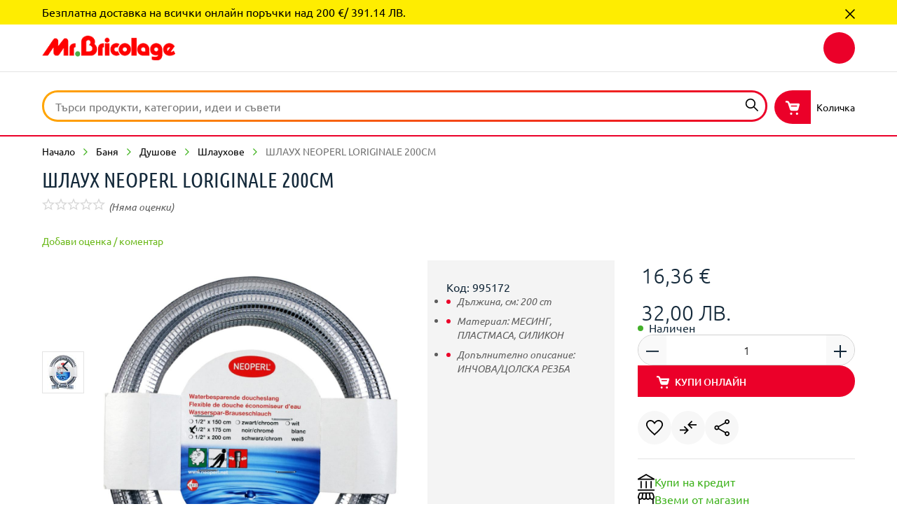

--- FILE ---
content_type: image/svg+xml
request_url: https://api.mr-bricolage.bg/medias/ui-illustrations-90-px-90-007.svg?context=bWFzdGVyfGltYWdlc3wxNTE3fGltYWdlL3N2Zyt4bWx8YURZeEwyZzNaaTg1TlRrNU1UZ3pOVEU1TnpjMEwzVnBMV2xzYkhWemRISmhkR2x2Ym5NdE9UQXRjSGd0T1RBdE1EQTNMbk4yWnd8NTY3MDNhYjc2YjJiNTlkZTM0MDg4MjJjYWYzZjEwZGQ1ZWQ0ZTBkMjY4ZWRkZjZkZmE1N2IyZWVkYzYxMTIzNw
body_size: 251
content:
<svg width="81" height="63" viewBox="0 0 81 63" xmlns="http://www.w3.org/2000/svg">
    <g fill="none" fill-rule="evenodd">
        <path d="M57.031 46.128c-.252-1.14-2.353-2.206-6.301-3.2-5.922-1.49-15.73-7.195-17.572-9.66-1.842-2.465-2.365-4.36-1.183-5.364 1.183-1.003 3.651-.265 4.957.774 1.307 1.039 6.726 3.506 9.635 1.753 1.94-1.169 3.032-3.245 3.278-6.228-.98.096-1.47-.232-1.47-.983-1.808.983-3.47.017-3.47-1.558 0-1.574-.905-5.772 1.662-6.687-2.38-3.297-4.34-5.925-6.988-6.956-2.647-1.031-3.76-.515-5.681-.515-1.923 0-2.644-1.461-1.923-2.827.722-1.366 3.366-1.877 6.32-1.877 2.955 0 9.285.819 14.673 8.207 2.545-1.337 5.804-1.227 5.804.828 1.984-.828 4.05 2.938 4.795 5.714.745 2.776 1.666 13.835 4.2 16.535-2.8 3.253-6.379 7.268-10.736 12.044z" fill="#F8D1C0"/>
        <path d="M35.05 7.168v21.419H0V7.168h35.05zM19.14 9.715c-1.766.668-3.168 1.497-4.206 2.486-1.222-.871-2.297-1.579-3.226-2.122-1.393-.816-4.865-.14-4.865 2.473s.628 3.458 8.09 9.163c4.057-3.32 5.609-4.164 7.604-6.84 1.995-2.674-.748-6.162-3.397-5.16z" fill="#EB0029"/>
        <path d="M17.803 13.918a34.486 34.486 0 0 0-2.535-1.668c-1.094-.64-3.822-.11-3.822 1.943s.493 2.718 6.357 7.2c3.187-2.61 4.406-3.272 5.974-5.374 1.567-2.101-.588-4.842-2.669-4.055-1.387.525-2.49 1.176-3.305 1.954z" fill="#43B02A" style="mix-blend-mode:multiply" transform="translate(0 2.8)"/>
        <path d="M68.852 32.934 55.034 48.096c5.662 5.252 9.2 9.286 10.613 12.104C69.05 57.434 74.169 53.063 81 47.089L68.852 32.934z" fill="#43B02A"/>
    </g>
</svg>


--- FILE ---
content_type: image/svg+xml
request_url: https://api.mr-bricolage.bg/medias/24-034-green.svg?context=bWFzdGVyfGltYWdlc3wzOTQ3fGltYWdlL3N2Zyt4bWx8YUdaaUwyZ3pOQzg1TlRrNU1UYzVPRFE1TnpVNEx6STBMVEF6TkMxbmNtVmxiaTV6ZG1jfGM1YzZiYWFjMTg4MjIzOWRiY2FmNTJiMmExNjAwODM3NTJiN2M4ZDgzNTI0MDM1YjQ0YWZiYzE3ZjA5OTFhYTU
body_size: 984
content:
<?xml version="1.0" encoding="UTF-8"?>
<svg width="24px" height="24px" viewBox="0 0 24 24" version="1.1" xmlns="http://www.w3.org/2000/svg" xmlns:xlink="http://www.w3.org/1999/xlink">
    <title>UI/Icons/24pt/24-034</title>
    <g id="UI/Icons/24pt/24-034" stroke="none" stroke-width="1" fill="none" fill-rule="evenodd">
        <path d="M22.7491069,11.0888476 L22.7491069,21.2088493 C22.7491069,21.6864895 22.5699919,22.1044246 22.2117617,22.4626548 C21.8535316,22.8208849 21.4355964,23 20.9579562,23 L3.01659636,23 C2.53895616,23 2.12102099,22.8208849 1.76279085,22.4626548 C1.4045607,22.1044246 1.22544563,21.6864895 1.22544563,21.2088493 L1.22544563,11.0888476 C0.668198732,10.6112074 0.300017748,10.024108 0.120902674,9.32754941 C-0.0582123988,8.63099079 -0.038310724,7.93443217 0.180607699,7.23787355 L1.46426572,3.20778441 C1.62347912,2.67043919 1.90210257,2.25250402 2.30013607,1.95397889 C2.69816956,1.65545377 3.15590808,1.50619121 3.67335163,1.50619121 L20.1817909,1.50619121 C20.7390378,1.50619121 21.2266288,1.66042919 21.644564,1.96890515 C22.0624991,2.27738111 22.3510734,2.69034086 22.5102868,3.20778441 L23.8237974,7.23787355 C24.0427158,7.93443217 24.057642,8.63099079 23.8685761,9.32754941 C23.6795102,10.024108 23.3063538,10.6112074 22.7491069,11.0888476 Z M14.6889286,10.1634198 C15.2660772,10.1634198 15.7536682,9.97435384 16.1517017,9.59622202 C16.5497352,9.2180902 16.7089486,8.76035168 16.6293419,8.22300646 L15.8830291,3.29734194 L12.8977779,3.29734194 L12.8977779,8.22300646 C12.8977779,8.74045 13.0669421,9.1932131 13.4052706,9.58129576 C13.7435991,9.96937842 14.1714851,10.1634198 14.6889286,10.1634198 Z M9.10650885,10.1634198 C9.66375574,10.1634198 10.1364205,9.97435384 10.5245032,9.59622202 C10.9125858,9.2180902 11.1066272,8.76035168 11.1066272,8.22300646 L11.1066272,3.29734194 L8.12137595,3.29734194 L7.37506314,8.22300646 C7.29545644,8.74045 7.43476817,9.1932131 7.79299831,9.58129576 C8.15122846,9.96937842 8.5890653,10.1634198 9.10650885,10.1634198 Z M3.67335163,10.1634198 C4.15099182,10.1634198 4.56395157,9.99923093 4.91223088,9.6708533 C5.26051019,9.34247567 5.46450236,8.93946675 5.52420738,8.46182656 L6.3003727,3.29734194 L3.31512148,3.29734194 L1.94190592,7.65580873 C1.74288917,8.27276064 1.82249587,8.8449338 2.18072602,9.37232818 C2.53895616,9.89972256 3.03649803,10.1634198 3.67335163,10.1634198 L3.67335163,10.1634198 Z M20.3012009,10.1634198 C20.9380545,10.1634198 21.4405718,9.90469798 21.8087528,9.38725443 C22.1769338,8.86981089 22.2615159,8.29266232 22.0624991,7.65580873 L20.6892836,3.29734194 L17.7040324,3.29734194 L18.4801977,8.46182656 C18.5399027,8.93946675 18.7438949,9.34247567 19.0921742,9.6708533 C19.4404535,9.99923093 19.8434624,10.1634198 20.3012009,10.1634198 L20.3012009,10.1634198 Z M3.01659636,21.2088493 L20.9579562,21.2088493 L20.9579562,11.924718 C20.9778579,11.9446196 20.9131774,11.9545705 20.7639149,11.9545705 L20.3012009,11.9545705 C19.8036591,11.9545705 19.3309943,11.8500867 18.8832066,11.6411191 C18.4354189,11.4321515 17.9926066,11.1087493 17.5547698,10.6709125 C17.236343,11.068946 16.8383095,11.3823973 16.3606693,11.6112666 C15.8830291,11.8401359 15.3556347,11.9545705 14.7784862,11.9545705 C14.1814359,11.9545705 13.6689678,11.8699884 13.2410818,11.7008241 C12.8131958,11.5316599 12.400236,11.248061 12.0022025,10.8500275 C11.7036774,11.2082577 11.3255456,11.4819057 10.8678071,11.6709716 C10.4100685,11.8600375 9.892625,11.9545705 9.31547643,11.9545705 C8.69852452,11.9545705 8.15122846,11.8451113 7.67358826,11.6261928 C7.19594807,11.4072744 6.78796373,11.0888476 6.44963526,10.6709125 C5.97199507,11.0888476 5.50430571,11.4072744 5.04656719,11.6261928 C4.58882867,11.8451113 4.13109015,11.9545705 3.67335163,11.9545705 L3.27034271,11.9545705 C3.14098183,11.9545705 3.05639971,11.9446196 3.01659636,11.924718 L3.01659636,21.2088493 Z M20.9579562,21.2088493 L3.01659636,21.2088493 L20.9579562,21.2088493 Z" id="Shape" fill="#3db21b"></path>
    </g>
</svg>

--- FILE ---
content_type: image/svg+xml
request_url: https://api.mr-bricolage.bg/medias/24-004.svg?context=bWFzdGVyfGltYWdlc3wyMjgyfGltYWdlL3N2Zyt4bWx8YURJNEwyZzBNaTg1TlRrNU1UYzRORGN6TlRBeUx6STBMVEF3TkM1emRtY3xiYWNhMWI5MDYxZWQ1Y2JhNGExMGQ5MmE5ZGNhMDE5MGFlZWFhMjhmMDhkMmRkZjU1NmNlM2IzYjE5YWRmNDdm
body_size: 392
content:
<?xml version="1.0" encoding="UTF-8"?>
<svg width="24px" height="24px" viewBox="0 0 24 24" version="1.1" xmlns="http://www.w3.org/2000/svg" xmlns:xlink="http://www.w3.org/1999/xlink">
    <title>UI/Icons/24pt/24-004</title>
    <g id="UI/Icons/24pt/24-004" stroke="none" stroke-width="1" fill="none" fill-rule="evenodd">
        <path d="M11.8127295,24 C11.1468788,24 10.5838433,23.7698898 10.123623,23.3096695 C9.66340269,22.8494492 9.43329253,22.2864137 9.43329253,21.620563 L14.1921665,21.620563 C14.1921665,22.2864137 13.9620563,22.8494492 13.501836,23.3096695 C13.0416157,23.7698898 12.4785802,24 11.8127295,24 Z M7.05385557,19.7992656 L7.05385557,18.0367197 L16.5716034,18.0367197 L16.5716034,19.7992656 L7.05385557,19.7992656 Z M11.8127295,-1.77635684e-15 C14.2019584,-1.77635684e-15 16.2680539,0.871481028 18.0110159,2.61444308 C19.753978,4.35740514 20.625459,6.42350061 20.625459,8.8127295 C20.625459,10.3990208 20.253366,11.8237454 19.5091799,13.0869033 C18.7649939,14.3500612 17.7368421,15.4026928 16.4247246,16.244798 L7.20073439,16.244798 C5.90820073,15.4026928 4.88494492,14.3500612 4.13096695,13.0869033 C3.37698898,11.8237454 3,10.3990208 3,8.8127295 C3,6.42350061 3.87148103,4.35740514 5.61444308,2.61444308 C7.35740514,0.871481028 9.42350061,-1.77635684e-15 11.8127295,-1.77635684e-15 Z M11.8127295,1.7625459 C9.87392901,1.7625459 8.21419829,2.45287638 6.83353733,3.83353733 C5.45287638,5.21419829 4.7625459,6.87392901 4.7625459,8.8127295 C4.7625459,9.96817625 5.03671971,11.0452876 5.58506732,12.0440636 C6.13341493,13.0428397 6.8873929,13.8555692 7.84700122,14.4822521 L15.8078335,14.4822521 C16.747858,13.8555692 17.4920441,13.0428397 18.0403917,12.0440636 C18.5887393,11.0452876 18.8629131,9.96817625 18.8629131,8.8127295 C18.8629131,6.87392901 18.1725826,5.21419829 16.7919217,3.83353733 C15.4112607,2.45287638 13.75153,1.7625459 11.8127295,1.7625459 Z" id="Combined-Shape" fill="#000000"></path>
        <path d="M12.03,11.47 C12.63,11.47 13.14,11.26 13.56,10.84 C13.98,10.42 14.19,9.91 14.19,9.31 C14.19,8.71 13.98,8.2 13.56,7.78 C13.14,7.36 12.63,7.15 12.03,7.15 C11.43,7.15 10.92,7.36 10.5,7.78 C10.08,8.2 9.87,8.71 9.87,9.31 C9.87,9.91 10.08,10.42 10.5,10.84 C10.92,11.26 11.43,11.47 12.03,11.47 Z" id="Path-Copy-2" fill="#000000"></path>
    </g>
</svg>

--- FILE ---
content_type: image/svg+xml
request_url: https://api.mr-bricolage.bg/medias/24-034.svg?context=bWFzdGVyfGltYWdlc3wzOTQ3fGltYWdlL3N2Zyt4bWx8YURZeEwyZzBZeTg1TlRrNU1UYzRNVGM0TlRrd0x6STBMVEF6TkM1emRtY3w3MjMyNjE4MGY1NGU4ZDZmMDRmYWVjZjk2ZTUwYzcyNmIwYmRlN2RmYjA4NzU2MWJjYmMxNjdlY2UwMzA1YzNh
body_size: 1068
content:
<?xml version="1.0" encoding="UTF-8"?>
<svg width="24px" height="24px" viewBox="0 0 24 24" version="1.1" xmlns="http://www.w3.org/2000/svg" xmlns:xlink="http://www.w3.org/1999/xlink">
    <title>UI/Icons/24pt/24-034</title>
    <g id="UI/Icons/24pt/24-034" stroke="none" stroke-width="1" fill="none" fill-rule="evenodd">
        <path d="M22.7491069,11.0888476 L22.7491069,21.2088493 C22.7491069,21.6864895 22.5699919,22.1044246 22.2117617,22.4626548 C21.8535316,22.8208849 21.4355964,23 20.9579562,23 L3.01659636,23 C2.53895616,23 2.12102099,22.8208849 1.76279085,22.4626548 C1.4045607,22.1044246 1.22544563,21.6864895 1.22544563,21.2088493 L1.22544563,11.0888476 C0.668198732,10.6112074 0.300017748,10.024108 0.120902674,9.32754941 C-0.0582123988,8.63099079 -0.038310724,7.93443217 0.180607699,7.23787355 L1.46426572,3.20778441 C1.62347912,2.67043919 1.90210257,2.25250402 2.30013607,1.95397889 C2.69816956,1.65545377 3.15590808,1.50619121 3.67335163,1.50619121 L20.1817909,1.50619121 C20.7390378,1.50619121 21.2266288,1.66042919 21.644564,1.96890515 C22.0624991,2.27738111 22.3510734,2.69034086 22.5102868,3.20778441 L23.8237974,7.23787355 C24.0427158,7.93443217 24.057642,8.63099079 23.8685761,9.32754941 C23.6795102,10.024108 23.3063538,10.6112074 22.7491069,11.0888476 Z M14.6889286,10.1634198 C15.2660772,10.1634198 15.7536682,9.97435384 16.1517017,9.59622202 C16.5497352,9.2180902 16.7089486,8.76035168 16.6293419,8.22300646 L15.8830291,3.29734194 L12.8977779,3.29734194 L12.8977779,8.22300646 C12.8977779,8.74045 13.0669421,9.1932131 13.4052706,9.58129576 C13.7435991,9.96937842 14.1714851,10.1634198 14.6889286,10.1634198 Z M9.10650885,10.1634198 C9.66375574,10.1634198 10.1364205,9.97435384 10.5245032,9.59622202 C10.9125858,9.2180902 11.1066272,8.76035168 11.1066272,8.22300646 L11.1066272,3.29734194 L8.12137595,3.29734194 L7.37506314,8.22300646 C7.29545644,8.74045 7.43476817,9.1932131 7.79299831,9.58129576 C8.15122846,9.96937842 8.5890653,10.1634198 9.10650885,10.1634198 Z M3.67335163,10.1634198 C4.15099182,10.1634198 4.56395157,9.99923093 4.91223088,9.6708533 C5.26051019,9.34247567 5.46450236,8.93946675 5.52420738,8.46182656 L6.3003727,3.29734194 L3.31512148,3.29734194 L1.94190592,7.65580873 C1.74288917,8.27276064 1.82249587,8.8449338 2.18072602,9.37232818 C2.53895616,9.89972256 3.03649803,10.1634198 3.67335163,10.1634198 L3.67335163,10.1634198 Z M20.3012009,10.1634198 C20.9380545,10.1634198 21.4405718,9.90469798 21.8087528,9.38725443 C22.1769338,8.86981089 22.2615159,8.29266232 22.0624991,7.65580873 L20.6892836,3.29734194 L17.7040324,3.29734194 L18.4801977,8.46182656 C18.5399027,8.93946675 18.7438949,9.34247567 19.0921742,9.6708533 C19.4404535,9.99923093 19.8434624,10.1634198 20.3012009,10.1634198 L20.3012009,10.1634198 Z M3.01659636,21.2088493 L20.9579562,21.2088493 L20.9579562,11.924718 C20.9778579,11.9446196 20.9131774,11.9545705 20.7639149,11.9545705 L20.3012009,11.9545705 C19.8036591,11.9545705 19.3309943,11.8500867 18.8832066,11.6411191 C18.4354189,11.4321515 17.9926066,11.1087493 17.5547698,10.6709125 C17.236343,11.068946 16.8383095,11.3823973 16.3606693,11.6112666 C15.8830291,11.8401359 15.3556347,11.9545705 14.7784862,11.9545705 C14.1814359,11.9545705 13.6689678,11.8699884 13.2410818,11.7008241 C12.8131958,11.5316599 12.400236,11.248061 12.0022025,10.8500275 C11.7036774,11.2082577 11.3255456,11.4819057 10.8678071,11.6709716 C10.4100685,11.8600375 9.892625,11.9545705 9.31547643,11.9545705 C8.69852452,11.9545705 8.15122846,11.8451113 7.67358826,11.6261928 C7.19594807,11.4072744 6.78796373,11.0888476 6.44963526,10.6709125 C5.97199507,11.0888476 5.50430571,11.4072744 5.04656719,11.6261928 C4.58882867,11.8451113 4.13109015,11.9545705 3.67335163,11.9545705 L3.27034271,11.9545705 C3.14098183,11.9545705 3.05639971,11.9446196 3.01659636,11.924718 L3.01659636,21.2088493 Z M20.9579562,21.2088493 L3.01659636,21.2088493 L20.9579562,21.2088493 Z" id="Shape" fill="#000000"></path>
    </g>
</svg>

--- FILE ---
content_type: image/svg+xml
request_url: https://api.mr-bricolage.bg/medias/bank-transfer-green.svg?context=bWFzdGVyfGltYWdlc3w0NTl8aW1hZ2Uvc3ZnK3htbHxhR1prTDJnek1TODVOVGs1TVRjNU56ZzBNakl5TDJKaGJtc3RkSEpoYm5ObVpYSXRaM0psWlc0dWMzWm58MzU3MjA5YWQwYzc1OGRkZTk2YzAzMmYxY2I3Mzg4MmM2M2UyMjMxNzRiZGY5ZjJhYmEyNjQxM2E3MmVlMmI0Mw
body_size: -301
content:
<svg xmlns:xlink="http://www.w3.org/1999/xlink" xmlns="http://www.w3.org/2000/svg" class="payment-card__icon-icon" width="32"  height="32" ><defs><symbol id="icon-029" viewBox="0 0 32 32"><path d="M5.28 27.2V13.64h2.4V27.2h-2.4zm9.68 0V13.64h2.4V27.2h-2.4zM0 32v-2.4h32V32H0zm24.32-4.8V13.64h2.4V27.2h-2.4zM0 11.24V9.12L16 0l16 9.12v2.12H0zm5.36-2.4zm0 0h21.28L16 2.76 5.36 8.84z" fill="#3db21b"></path></symbol></defs><use xlink:href="#icon-029"></use></svg>

--- FILE ---
content_type: image/svg+xml
request_url: https://api.mr-bricolage.bg/medias/jelezariq-small-image.svg?context=bWFzdGVyfGltYWdlc3wyOTczfGltYWdlL3N2Zyt4bWx8YUdJM0wyZzVaUzg1TlRrNU1UZzFPVGMzTXpjMEwycGxiR1Y2WVhKcGNTMXpiV0ZzYkMxcGJXRm5aUzV6ZG1jfGJlNGVmZDM5M2I5MGY5Njg0MGM5Y2ZjMTcyMGMzMTgwNWRjMzk0ZmVjMGVhNDhlYTBlYTJlMGMxNjliNjM4MWM
body_size: 904
content:
<?xml version="1.0" encoding="UTF-8"?>
<svg width="24px" height="24px" viewBox="0 0 24 24" version="1.1" xmlns="http://www.w3.org/2000/svg" xmlns:xlink="http://www.w3.org/1999/xlink">
    <title>UI/Icons/24pt/24-049</title>
    <g id="UI/Icons/24pt/24-049" stroke="none" stroke-width="1" fill="none" fill-rule="evenodd">
        <path d="M20.6909858,0.544962621 L23.8892465,6.78565742 C24.2916066,7.57076328 23.530982,8.44287113 22.6802627,8.17185375 L21.3627844,7.75215837 L21.2483682,9.81729181 C21.2154815,10.4118055 20.6596852,10.8430573 20.0636001,10.7365753 L18.2767193,10.4173383 L18.3777059,12.1855647 C18.4141879,12.8244562 17.8335416,13.3285751 17.1930435,13.2141592 L15.4966805,12.9109989 L15.7077477,14.6378852 C15.782721,15.2516178 15.2735583,15.7816263 14.6460669,15.7431049 L12.4329276,15.6072883 L12.4329276,17.6284614 C12.4329276,18.3646482 11.6441749,18.8426685 10.9747026,18.512157 L10.498,18.277 L10.7208086,20.2069943 C10.7733639,20.6628831 10.5964524,21.1152225 10.2467533,21.4188004 L7.67917757,23.6479264 C7.08713188,24.1619627 6.18302181,24.1066339 5.65977389,23.5244283 L4.9207425,22.7021164 C4.72628783,22.4857075 4.6042474,22.2157445 4.57118091,21.9289741 L4.45584473,20.9283572 L2.83110292,19.1204611 L1.83510035,18.8844261 C1.54960972,18.8167788 1.29216269,18.6643635 1.09770802,18.4479546 L0.358671345,17.6256428 C-0.164567063,17.0434372 -0.108790751,16.1547307 0.48325494,15.6406944 L4.44604215,12.2002842 C4.80944333,11.8847657 5.29041719,11.7837599 5.72871775,11.8874411 L8.1148897,9.74442476 L19.1277559,0.245795387 C19.622643,-0.181080215 20.394688,-0.0333490696 20.6909858,0.544962621 Z M5.36114971,13.7691179 L1.95420107,16.7270188 L2.37016001,17.1897976 L3.366152,17.4258325 C3.65165321,17.4934799 3.90910024,17.6458952 4.10355491,17.8621997 L5.88321329,19.8425547 C6.07766797,20.0589635 6.19970839,20.3288222 6.23276431,20.615697 L6.34811107,21.6163139 L6.76405944,22.0790927 L8.90902486,20.2169117 L8.57845509,17.3491029 L5.36114971,13.7691179 Z M5.73302352,16.0443862 L7.84792561,18.22737 C8.19103675,18.581579 8.17837906,19.143219 7.81962822,19.4819777 C7.46088795,19.8207363 6.89192642,19.808209 6.5488047,19.4540001 L4.43390262,17.2711206 C4.0907809,16.9169116 4.10344916,16.3552716 4.46218943,16.0165129 C4.8209297,15.6777543 5.38990181,15.6902816 5.73302352,16.0443862 Z M19.5443916,2.24295055 L9.31717981,11.0639551 L7.112,13.043 L9.789,16.023 L9.82109754,15.9616017 L10.6313482,16.3615353 L10.6313482,14.7752677 C10.6313482,14.2046499 11.1209481,13.7525193 11.7002198,13.7881177 L13.8052876,13.9172531 L13.5796275,12.0706268 C13.4988382,11.4093949 14.0920683,10.8603867 14.7586854,10.9795003 L16.5225138,11.2946659 L16.4215272,9.52636648 C16.3850451,8.88747493 16.9656915,8.38335608 17.6062953,8.49780328 L19.4984982,8.83591471 L19.6201051,6.64172935 C19.6560584,5.99336926 20.3067081,5.55446537 20.935257,5.75470359 L21.4239051,5.91035511 L19.5443916,2.24295055 Z" id="Combined-Shape" fill="#000000"></path>
    </g>
</svg>